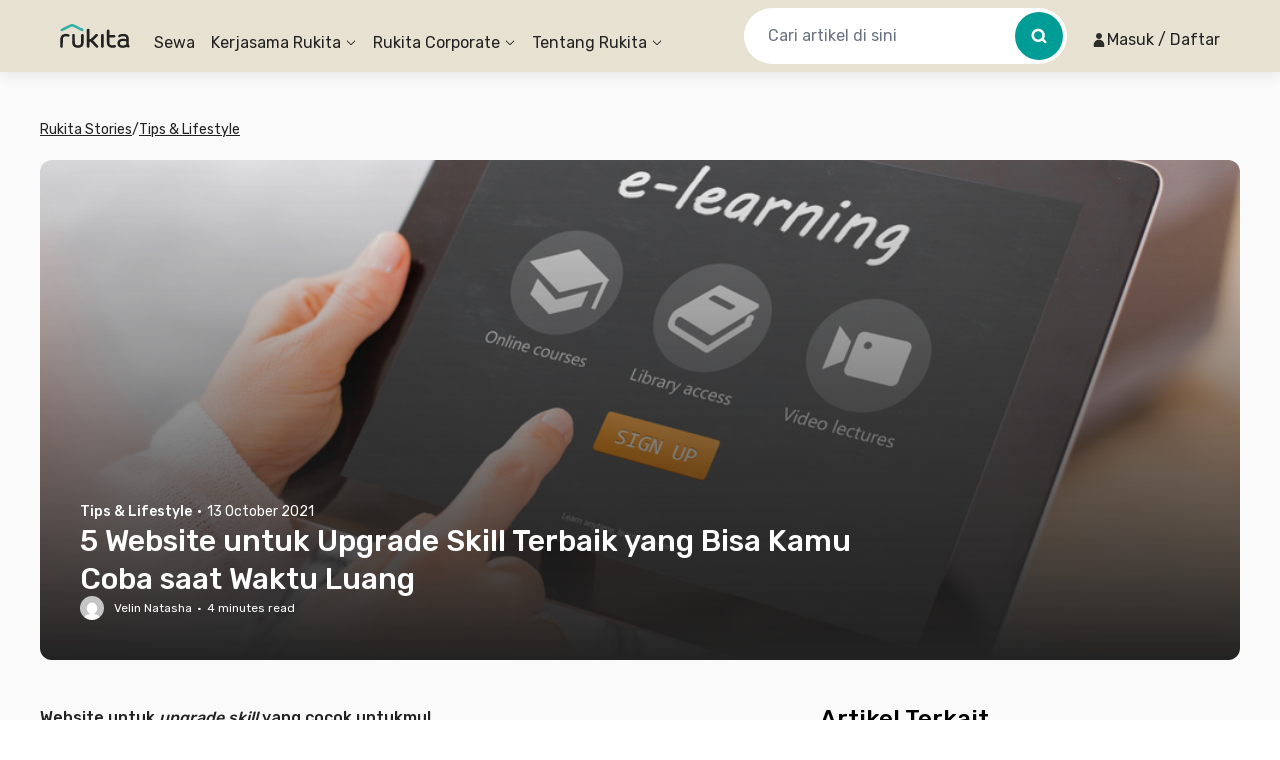

--- FILE ---
content_type: application/javascript
request_url: https://d3tf3an6q9grzx.cloudfront.net/_next/static/chunks/app/%5Blocale%5D/stories/%5Bslug%5D/not-found.fd231fa003fe1ec0_v2.js
body_size: 422
content:
!function(){try{var e="undefined"!=typeof window?window:"undefined"!=typeof global?global:"undefined"!=typeof self?self:{},n=Error().stack;n&&(e._sentryDebugIds=e._sentryDebugIds||{},e._sentryDebugIds[n]="4e4ad482-fc0e-4015-a2b3-2af7f6009051",e._sentryDebugIdIdentifier="sentry-dbid-4e4ad482-fc0e-4015-a2b3-2af7f6009051")}catch(e){}}(),(self.webpackChunk_N_E=self.webpackChunk_N_E||[]).push([[7894],{},function(e){e.O(0,[8585,4983,7138,6164,6648,9226,1518,2916,3832,8830,1034,9343,7908,8474,7667,7484,4981,8581,9533,459,4478,6498,4228,3104,5007,2107,6259,2253,2971,1378,1744],function(){return e(e.s=30938)}),_N_E=e.O()}]);

--- FILE ---
content_type: application/javascript
request_url: https://d3tf3an6q9grzx.cloudfront.net/_next/static/chunks/2253.036318214a66d9a7_v2.js
body_size: 5970
content:
!function(){try{var e="undefined"!=typeof window?window:"undefined"!=typeof global?global:"undefined"!=typeof self?self:{},t=Error().stack;t&&(e._sentryDebugIds=e._sentryDebugIds||{},e._sentryDebugIds[t]="aa326ba8-f5aa-4c05-8664-b0529a4eb6a4",e._sentryDebugIdIdentifier="sentry-dbid-aa326ba8-f5aa-4c05-8664-b0529a4eb6a4")}catch(e){}}(),(self.webpackChunk_N_E=self.webpackChunk_N_E||[]).push([[2253,2588,1304],{70191:function(e,t,l){var s={"./en.json":[95082,5082],"./id.json":[12370,2370]};function r(e){if(!l.o(s,e))return Promise.resolve().then(function(){var t=Error("Cannot find module '"+e+"'");throw t.code="MODULE_NOT_FOUND",t});var t=s[e],r=t[0];return l.e(t[1]).then(function(){return l.t(r,19)})}r.keys=function(){return Object.keys(s)},r.id=70191,e.exports=r},30938:function(e,t,l){Promise.resolve().then(l.bind(l,76757))},97701:function(e){var t;t=function(){return function(e,t,l){t.prototype.isBetween=function(e,t,s,r){var a=l(e),n=l(t),i="("===(r=r||"()")[0],c=")"===r[1];return(i?this.isAfter(a,s):!this.isBefore(a,s))&&(c?this.isBefore(n,s):!this.isAfter(n,s))||(i?this.isBefore(a,s):!this.isAfter(a,s))&&(c?this.isAfter(n,s):!this.isBefore(n,s))}}},e.exports=t()},27758:function(e,t,l){"use strict";var s=l(57437),r=l(1863),a=l(90677),n=l(31874);l(2265),t.default=function(e){let{pages:t,className:l}=e;return t&&0!==t.length?(0,s.jsx)(s.Fragment,{children:(0,s.jsx)("nav",{className:(0,a.AK)("flex flex-row items-center bg-neutral-20 pb-2 pt-0 md:bg-transparent md:pt-6",null!=l?l:""),"aria-label":"Breadcrumb",children:(0,s.jsx)("ol",{itemScope:!0,itemType:"https://schema.org/BreadcrumbList",className:"!-ml-3 flex flex-grow flex-wrap items-center space-x-3 space-y-3 text-neutral-100",children:t.map((e,l)=>(0,s.jsxs)("li",{itemType:"https://schema.org/ListItem",itemProp:"itemListElement",itemScope:!0,className:"flex list-none flex-row items-center first:my-3 first:mb-0 first:ml-3",children:[(0,s.jsx)(n.rU,{itemType:"https://schema.org/WebPage",itemProp:"item",href:e.href,className:(0,a.AK)("text-md text-neutral-100","#"!==e.href?"hover:text-neutral-80":"cursor-default",l!==t.length-1?"underline":"text-neutral-100"),"aria-current":e.current?"page":void 0,children:(0,s.jsx)("span",{itemProp:"name",children:e.name})}),l!==t.length-1&&(0,s.jsx)(r.Z,{className:"ml-3 "}),(0,s.jsx)("meta",{itemProp:"position",content:String(l+1)})]},"".concat(e.name,"-").concat(l)))})})}):null}},86993:function(e,t,l){"use strict";l.d(t,{default:function(){return d}});var s=l(57437),r=l(2265),a=l(89815),n=l(31874),i=e=>{let{title:t,links:l}=e;return(0,s.jsxs)("div",{children:[(0,s.jsx)("p",{className:"mb-1 text-sm font-medium",children:t}),(0,s.jsx)("div",{className:"grid grid-cols-2 gap-1 md:grid-cols-1",children:l.map((e,t)=>(0,s.jsx)(n.rU,{href:e.href||(0,a.Z)(e.filter),className:"w-full truncate text-sm hover:text-earth-green-60 hover:underline",prefetch:!1,children:e.label},t))})]})},c=l(90677),o=l(96164),d=e=>{let{sections:t=[],categoryTitle:l,className:a="bg-neutral-20",contentClassName:n=""}=e,d=(0,r.useMemo)(()=>{let e=[];t[0]&&e.push(t[0]),t[2]&&e.push(t[2]);let l=[];t[1]&&l.push(t[1]);let s=[];t[3]&&s.push(t[3]);let r=[];return t[4]&&r.push(t[4]),[e,l,s,r].filter(e=>e.length>0)},[t]);return 0===d.length?null:(0,s.jsx)("div",{className:(0,c.AK)("w-full",null!=a?a:""),children:(0,s.jsxs)("div",{className:(0,o.m6)("mx-auto flex w-full max-w-7xl flex-col py-6 md:px-5",n),children:[l&&(0,s.jsx)("h3",{className:"mb-5 text-base font-medium",children:l}),(0,s.jsx)("div",{className:"flex flex-col flex-wrap sm:flex-row",children:d.map((e,t)=>(0,s.jsx)("div",{className:"w-full sm:w-1/4",children:e.map((e,l)=>(0,s.jsx)("div",{className:"mb-4",children:(0,s.jsx)(i,{title:e.title,links:e.links},"".concat(t,"-").concat(l))},"".concat(t,"-").concat(l)))},t))})]})})}},71304:function(e,t,l){"use strict";l.r(t),l.d(t,{default:function(){return c}});var s=l(57437),r=l(2265),a=l(79533);l(62834);var n=()=>(0,s.jsx)(a.y1,{src:"/static/lottie/no-connection.lottie",autoplay:!0}),i=l(90677),c=e=>{let{reset:t,icon:l=()=>(0,s.jsx)(n,{}),title:a="Terjadi gangguan",message:c="Maaf, saat ini terdapat gangguan teknis yang tidak terduga",buttonText:o="Coba Lagi",buttonHref:d,renderButton:x,className:m}=e,u=(0,r.useCallback)(()=>{var e,l,s,r;d?null===(e=window)||void 0===e||e.location.assign(d):t?t():null===(r=window)||void 0===r||null===(s=r.location)||void 0===s||null===(l=s.reload)||void 0===l||l.call(s)},[d,t]);return(0,s.jsxs)("div",{className:(0,i.AK)("mx-auto my-6 flex min-h-[70vh] max-w-screen-lg flex-col items-center px-10 md:my-20 md:h-[50vh] md:min-h-[50vh] md:max-w-7xl md:flex-row md:justify-between",null!=m?m:""),"data-testid":"ErrorComponent",children:[l&&(0,s.jsx)("div",{className:"h-[300px] w-[300px] md:order-2",children:l()}),(0,s.jsxs)("div",{className:"flex flex-col",children:[(0,s.jsxs)("div",{className:"my-6 space-y-4",children:[(0,s.jsx)("p",{className:"text-3xl font-medium",children:a}),(0,s.jsx)("p",{className:"text-[14px] leading-5 text-neutral-80",children:c})]}),(0,s.jsx)("div",{className:"w-full",children:x?x():(0,s.jsx)("button",{type:"button",className:"rounded-lg bg-neutral-100 px-6 py-4 text-[14px] font-medium leading-5 text-neutral-0",onClick:u,children:o})})]})]})}},51855:function(e,t,l){"use strict";var s=l(57437);l(2265);var r=l(79533);l(62834),t.Z=()=>(0,s.jsx)(r.y1,{src:"/static/lottie/not-found.lottie",autoplay:!0,loop:!0})},53312:function(e,t,l){"use strict";var s=l(57437),r=l(2265),a=l(90658),n=l(58611),i=l(22338),c=l(68024),o=l(57581);t.Z=e=>{let{title:t,descriptionHtml:l,isStrippedDescription:d=!0}=e,{t:x}=(0,o.Z)(),[m,u]=r.useState(!1);return(0,s.jsxs)("div",{"data-testid":"SEOFooter",className:"mx-auto flex w-full max-w-7xl flex-col py-6",children:[(0,s.jsx)("div",{className:"text-md font-medium",children:t}),(0,s.jsx)("div",{className:"mt-4 line-clamp-2 text-md",dangerouslySetInnerHTML:{__html:d?(0,c.X)(l):l}}),(0,s.jsxs)("div",{className:"mt-2 flex cursor-pointer flex-row items-center text-md underline",onClick:()=>u(!0),children:[x("simpleSentance.completeDisplayLabel")," ",(0,s.jsx)("span",{className:"ml-2",children:(0,s.jsx)(n.Z,{})})]}),(0,s.jsx)(i.ZP,{isOpen:m,onClose:()=>u(!1),children:(0,s.jsxs)("div",{className:"mt-2 overflow-auto p-4",children:[(0,s.jsx)("div",{className:"mb-2 text-lg font-medium",children:t}),(0,s.jsx)(a.Z,{html:l})]})})]})}},83403:function(e,t,l){"use strict";l.d(t,{default:function(){return T}});var s=l(57437),r=l(44069),a=l(31874),n=l(97910),i=l(13011),c=l(2265),o=l(55762),d=l(8738),x=l(37103),m=function(e){let{href:t,value:l,icon:r,_blank:i,type:m,trackClick:u,nofollow:f}=e,{logEvent:h}=(0,d.Z)(),p=(0,c.useCallback)((e,t)=>{h(x.Xw.ClickButton,x.N.ClickFooterLink,{button_url:e,label:t})},[h]),j=r?(0,s.jsx)(n.default,{src:r,alt:l,width:20,height:20,className:"h-5 w-5","aria-hidden":!0}):null;return"whatsapp"===m?(0,s.jsxs)("div",{className:"flex flex-row items-center space-x-2",children:[j,(0,s.jsx)(o.default,{phone:l})]},l):(0,s.jsxs)(a.rU,{href:t,className:"flex flex-row items-center space-x-2",role:"link",target:i?"_blank":"_self",rel:f?"nofollow":void 0,onClick:()=>u?p(t,l):"",children:[j,(0,s.jsx)("span",{className:"text-[14px] leading-5 text-neutral-0 hover:underline",children:l})]},l)},u=l(57581),f=function(){let e="SUPPORT",{t}=(0,u.Z)(),l=(0,c.useMemo)(()=>(function(e,t){let l=[];for(let t=0;t<e.length;t+=2)l.push(e.slice(t,t+2));return l})([...(0,i.Ti)(),{name:e,links:[]}],0),[]),r=(0,c.useMemo)(()=>(0,i.Cy)(),[]);return(0,s.jsx)("div",{className:"ml-20 hidden flex-1 overflow-hidden md:flex",children:l.map((l,a)=>(0,s.jsx)("div",{className:"flex-1 md:space-y-2",children:l.map((l,a)=>{let{links:n,name:i}=l;return i===e?(0,s.jsxs)("div",{className:"flex flex-col",children:[(0,s.jsx)("div",{className:"mb-[10px] mt-2 text-base font-medium capitalize text-earth-green-60",children:t("shared.footerNavParentSupport")}),(0,s.jsx)("div",{className:"flex flex-col space-y-2",children:r.contact.map(e=>{let{href:t,value:l,icon:r,type:a}=e;return(0,s.jsx)(m,{value:l,icon:r,href:t,type:a},l)})}),(0,s.jsx)("div",{className:"mb-1 mt-[10px] text-sm font-medium text-neutral-0",children:t("shared.footerNavParentSupportOperatingHours")}),(0,s.jsx)("div",{className:"flex flex-col space-y-1",children:r.workingHour.map(e=>(0,s.jsx)("span",{className:"text-sm font-light text-neutral-0",children:e},e))})]},a):(0,s.jsxs)("div",{className:"flex flex-col",children:[(0,s.jsx)("div",{className:"mb-[10px] mt-2 text-base font-medium capitalize text-earth-green-60",children:i}),(0,s.jsx)("div",{className:"flex flex-col space-y-2",children:n.map(e=>{let{name:t,href:l,_blank:r,trackClick:a,nofollow:n}=e;return(0,s.jsx)(m,{value:t,href:l,_blank:r,trackClick:a,nofollow:n},t)})})]},a)})},"chunk-".concat(a)))})},h=l(5191),p=function(){let{t:e}=(0,u.Z)(),t=(0,c.useMemo)(()=>(0,i.Ti)(),[]),l=(0,c.useMemo)(()=>(0,i.Cy)(),[]);return(0,s.jsx)("div",{className:"mt-[18px] lg:hidden",children:(0,s.jsxs)("div",{className:"w-full rounded-md drop-shadow",children:[t.map((e,t)=>{let{links:l,name:r}=e;return(0,s.jsxs)("details",{open:0===t,className:"[&_svg]:open:rotate-0",children:[(0,s.jsxs)("summary",{className:"flex cursor-pointer list-none flex-row items-center justify-between border-t border-neutral-0/30 py-4",children:[(0,s.jsx)("span",{className:"font-medium text-earth-green-60",children:r}),(0,s.jsx)(h.Z,{className:"rotate-180 transform text-blue-700 transition-all duration-100"})]}),(0,s.jsx)("div",{className:"pb-4 text-sm font-light",children:(0,s.jsx)("div",{className:"flex flex-col space-y-2",children:l.map(e=>{let{href:t,name:l,nofollow:r}=e;return(0,s.jsx)(m,{href:t,value:l,nofollow:r},l)})})})]},t)}),(0,s.jsxs)("details",{className:"border-t border-neutral-0/30 [&_svg]:open:rotate-0",children:[(0,s.jsxs)("summary",{className:"flex cursor-pointer list-none flex-row items-center justify-between py-4",children:[(0,s.jsx)("span",{className:"font-medium text-earth-green-60",children:e("shared.footerNavParentSupport")}),(0,s.jsx)("svg",{className:"rotate-180 transform text-blue-700 transition-all duration-100",xmlns:"http://www.w3.org/2000/svg",width:"16",height:"16",viewBox:"0 0 16 16",fill:"none",children:(0,s.jsx)("path",{fillRule:"evenodd",clipRule:"evenodd",d:"M2 10.667L2.87413 11.5411L8 6.41525L13.1259 11.5411L14 10.667L8 4.66699L2 10.667Z",fill:"#009C96"})})]}),(0,s.jsxs)("div",{className:"pb-4 text-sm font-light",children:[(0,s.jsx)("div",{className:"flex flex-col space-y-2",children:(0,i.Cy)().contact.map(e=>{let{href:t,value:l,icon:r,type:a}=e;return(0,s.jsx)(m,{value:l,icon:r,href:t,_blank:!0,type:a},l)})}),(0,s.jsx)("div",{className:"mb-1 mt-[10px] text-sm font-medium text-neutral-0",children:e("shared.footerNavParentSupportOperatingHours")}),(0,s.jsx)("div",{className:"flex flex-col space-y-1",children:l.workingHour.map(e=>(0,s.jsx)("span",{className:"text-sm font-light text-neutral-0",children:e},e))})]})]})]})})},j=l(4845),v=function(){let{t:e}=(0,u.Z)(),{logEvent:t}=(0,d.Z)(),l=(0,c.useCallback)(()=>{t(x.Xw.ClickButton,x.N.ClickFooterCTA,{})},[t]);return(0,s.jsx)("div",{className:"relative mx-auto flex w-full flex-col overflow-hidden rounded-tr-[40px] bg-brown-60 md:flex-row-reverse md:items-center md:rounded-tr-[100px] md:pt-0",children:(0,s.jsxs)("div",{className:"relative -mt-4 h-[208px] w-screen bg-neutral-100 md:-mt-0 md:block md:h-[400px] md:w-full",children:[(0,s.jsx)(n.default,{src:(0,j.Bg)("/static/img/footer-desktop@3x.png"),alt:"footer-img",sizes:"100vw",fill:!0,className:"z-0 object-cover opacity-70 md:block"}),(0,s.jsxs)("div",{className:"z-2 relative top-[25%] md:top-[33%]",children:[(0,s.jsx)("span",{className:"mb-[22px] block text-center text-[20px] font-medium text-white md:text-[36px]",children:e("story.promotionBannerDescription")}),(0,s.jsx)(a.rU,{href:"/",onClick:l,children:(0,s.jsx)("button",{type:"button",className:"m-auto block w-[80%] rounded-[8px] bg-neutral-0 px-[20px] py-[12px] text-[14px] font-medium leading-[24px] text-neutral-100 md:w-auto md:px-[24px] md:py-[16px]",children:e("explore.searchCTA")})})]})]})})},g=l(62737),w=l.n(g),b=l(49985),N=l(86993),y=l(10133),k=l(53312),C=l(861),Z=l(4451),L=l(27758),_=e=>{let{className:t,pages:l}=e;return(0,s.jsx)("div",{"data-testid":"SEOMobileBreadcrumbs",className:"-ml-1 bg-neutral-20 py-6 md:hidden",children:(0,s.jsx)(L.default,{className:t,pages:l})})};function T(e){let{isShowTopBanner:t,sections:l=[],categoryTitle:o,seoFooter:m,seoContent:h,mobileBreadcrumbs:g,className:L="",sectionClassName:T}=e,{t:A}=(0,u.Z)(),{logEvent:B}=(0,d.Z)(),P=(0,c.useCallback)(()=>{B(x.Xw.ClickButton,x.N.ClickFooterLink,{button_url:b.KC,label:A("shared.downloadApplicationCTA")})},[B,A]);return(0,s.jsxs)("div",{className:L,children:[(0,s.jsxs)("div",{className:"divide-y px-5",children:[(0,s.jsx)(N.default,{sections:l,categoryTitle:o,contentClassName:T}),!!m&&(0,s.jsx)(k.Z,{...m}),!!h&&(0,s.jsx)(k.Z,{...h}),!!g&&(0,s.jsx)(_,{showHome:!1,pages:g})]}),(0,s.jsxs)("footer",{"data-testid":"MainFooter",className:"rkt-hidden-app","aria-labelledby":"footer-heading",children:[(0,s.jsx)("div",{id:"footer-heading",className:"sr-only",children:"Footer"}),t&&(0,s.jsx)(v,{}),(0,s.jsx)("div",{className:"bg-neutral-100",children:(0,s.jsxs)("div",{className:"mx-auto max-w-7xl p-5 xl:py-6",children:[(0,s.jsxs)("div",{className:"flex flex-col justify-between pb-0 pt-5 md:py-6 lg:flex-row lg:justify-start",children:[(0,s.jsxs)("div",{className:"flex flex-col space-y-4 text-center text-[14px] text-neutral-0",children:[(0,s.jsx)(r.e,{type:"white",width:94,height:32}),(0,s.jsxs)("div",{className:"flex flex-row space-x-4",children:[(0,s.jsx)("div",{className:"w-fit rounded-lg bg-white p-2",children:(0,s.jsx)(n.default,{alt:"QR Rukita",src:(0,j.Bg)("/static/img/QR-rukita.png"),width:95.2,height:95.2})}),(0,s.jsxs)("div",{className:"flex flex-col justify-between",children:[(0,s.jsxs)(a.rU,{href:b.KC,role:"link",target:"_blank",rel:"noopener noreferrer",onClick:P,className:"flex h-12 min-w-[219px] flex-row items-center justify-center rounded border border-neutral-0 hover:opacity-75",children:[(0,s.jsx)(n.default,{alt:"Appstore",height:20,width:20,loading:"lazy",src:"https://images.rukita.co/web/static/img/svg/appstore.svg"}),(0,s.jsx)("div",{className:"mx-2 h-6 w-[1px] bg-neutral-0/50"}),(0,s.jsx)(n.default,{alt:"Playstore",height:20,width:20,loading:"lazy",src:"https://images.rukita.co/web/static/img/svg/playstore.svg"}),(0,s.jsx)("span",{className:"ml-2 mt-[2px]",children:A("shared.downloadApplicationCTA")})]}),(0,s.jsx)(Z.Z,{children:(0,s.jsx)(y.Z,{children:(0,s.jsx)(a.rU,{href:"/login",role:"link",className:"flex h-12 min-w-[219px] items-center justify-center rounded border border-neutral-0 hover:opacity-75",children:A("shared.loginRegisterCTA")})})}),(0,s.jsx)(C.Z,{children:(0,s.jsx)(a.rU,{href:"/profile",role:"link",className:"flex h-12 min-w-[219px] items-center justify-center rounded border border-neutral-0 hover:opacity-75",children:A("shared.accountLabel")})})]})]})]}),(0,s.jsx)(f,{}),(0,s.jsx)(p,{})]}),(0,s.jsxs)("div",{className:"flex h-full flex-col justify-between border-t border-neutral-0/30 pt-5 text-[10px] text-neutral-0 md:flex-row md:items-center md:justify-start md:pt-6",children:[(0,s.jsxs)("div",{className:"flex h-full flex-col gap-y-2 md:flex-row md:items-baseline",children:[(0,s.jsxs)("p",{className:"order-2 mr-2 md:order-1",children:["\xa9 "," ",A("shared.footerCopyright",{year:w()().format("YYYY")})]}),(0,s.jsxs)("div",{className:"order-1 flex flex-row items-center space-x-4 leading-[14px] underline",children:[(0,s.jsx)(a.rU,{href:"/about/terms-and-conditions",target:"_blank",rel:"noopener noreferrer",children:A("shared.footerTermandCondition")}),(0,s.jsx)(a.rU,{href:"/about/privacy",target:"_blank",rel:"noopener noreferrer",children:A("shared.footerPrivacy")})]})]}),(0,s.jsx)("div",{className:"mt-2 flex h-full flex-row space-x-4 md:ml-4 md:mt-0",children:i.xs.map(e=>(0,s.jsxs)(a.rU,{href:e.href,role:"link",target:"_blank",rel:"noopener noreferrer",children:[(0,s.jsx)("span",{className:"sr-only",children:e.name}),(0,s.jsx)(n.default,{src:e.icon,alt:e.name,width:20,height:20,"aria-hidden":!0})]},e.name))})]})]})})]})]})}},76757:function(e,t,l){"use strict";l.r(t),l.d(t,{default:function(){return j}});var s=l(57437),r=l(2265),a=l(62879),n=l(8356),i=l(56259),c=l(31874),o=l(83403),d=l(51855),x=l(57581),m=l(90658),u=function(){let{t:e,tRaw:t}=(0,x.Z)();return(0,s.jsxs)("div",{className:"bg-white",children:[(0,s.jsx)(i.default,{}),(0,s.jsxs)("div",{className:"flex max-w-7xl flex-col items-center px-10 py-20 md:mx-auto md:h-[60vh]  md:w-full md:flex-row md:justify-between md:py-[150px]",children:[(0,s.jsx)("div",{className:"h-[400px] w-[400px] md:order-2",children:(0,s.jsx)(d.Z,{})}),(0,s.jsxs)("div",{className:"flex flex-col",children:[(0,s.jsxs)("div",{className:"my-6 space-y-4",children:[(0,s.jsx)("p",{className:"text-3xl font-medium",children:e("shared.pageNotFoundTitle")}),(0,s.jsx)("p",{className:"text-[14px] leading-5 text-neutral-80",children:(0,s.jsx)(m.Z,{html:t("shared.pageNotFound"),styles:{br:"hidden md:block"}})})]}),(0,s.jsx)("div",{className:"w-full",children:(0,s.jsx)(c.rU,{href:"/",className:"",prefetch:!1,children:(0,s.jsx)("button",{type:"button",className:"rounded-lg bg-neutral-100 px-6 py-4 text-[14px] font-medium leading-5 text-white",children:e("shared.pageNotFoundCTA")})})})]})]}),(0,s.jsx)(o.default,{})]})},f=l(71304);let h=e=>{let t={};return Object.keys(e).forEach(l=>{let s=l.split("."),r=t;s.forEach((t,a)=>{a===s.length-1?r[t]=e[l]:(r[t]=r[t]||{},r=r[t])})}),t},p=()=>{let{tRaw:e,t}=(0,x.Z)();return(0,s.jsxs)(s.Fragment,{children:[(0,s.jsx)(i.default,{}),(0,s.jsx)(f.default,{title:t("shared.pageNotFoundTitle"),message:(0,s.jsx)(s.Fragment,{children:(0,s.jsx)(m.Z,{html:e("shared.pageNotFound"),styles:{br:"hidden md:block"}})}),buttonText:t("shared.pageNotFoundCTA"),buttonHref:"/"}),(0,s.jsx)(o.default,{})]})};var j=function(e){let{layout:t="full",children:i}=e,[c,o]=(0,r.useState)(a.Z.defaultLocale),[d,x]=(0,r.useState)(null),[m,f]=(0,r.useState)(!0);return((0,r.useEffect)(()=>{let e=window.location.pathname,t=a.Z.defaultLocale;for(let l of a.Z.locales)if(e==="/".concat(l)||e.startsWith("/".concat(l,"/"))){t=l;break}o(t),(async()=>{try{let e=await l(70191)("./".concat(t,".json")),s=e.default||e,r=h(s);x(r)}catch(e){if(t!==a.Z.defaultLocale)try{let e=await l(70191)("./".concat(a.Z.defaultLocale,".json")),t=e.default||e,s=h(t);x(s)}catch(e){x({})}else x({})}finally{f(!1)}})()},[]),m||null===d)?null:(0,s.jsx)(n.LocalizeProvider,{locale:c,timeZone:a.Z.localeTimeZoneMaps[c],textResources:d,children:i||("full"===t?(0,s.jsx)(u,{}):(0,s.jsx)(p,{}))})}},1863:function(e,t,l){"use strict";var s=l(57437);l(2265),t.Z=e=>{var t;return(0,s.jsx)("svg",{width:"12",height:"12",viewBox:"0 0 12 12",fill:"none",xmlns:"http://www.w3.org/2000/svg",...e,children:(0,s.jsx)("path",{fillRule:"evenodd",clipRule:"evenodd",d:"M4.48338 1.8278C4.30234 1.64676 4.00882 1.64676 3.82778 1.8278C3.64674 2.00884 3.64674 2.30236 3.82778 2.4834L7.34438 6L3.82778 9.5166C3.64674 9.69764 3.64674 9.99116 3.82778 10.1722C4.00882 10.3532 4.30234 10.3532 4.48338 10.1722L7.94847 6.70711C8.339 6.31658 8.339 5.68342 7.94847 5.29289L4.48338 1.8278Z",fill:null!==(t=e.fill)&&void 0!==t?t:"#222222"})})}},5191:function(e,t,l){"use strict";var s=l(57437);l(2265);var r=l(79715);t.Z=e=>{let{fill:t,...l}=e;return(0,s.jsx)(r.Z,{children:(0,s.jsx)("svg",{xmlns:"http://www.w3.org/2000/svg",width:"16",height:"16",viewBox:"0 0 16 16",fill:"none",...l,children:(0,s.jsx)("path",{fillRule:"evenodd",clipRule:"evenodd",d:"M2 10.667L2.87413 11.5411L8 6.41525L13.1259 11.5411L14 10.667L8 4.66699L2 10.667Z",fill:null!=t?t:"#009C96"})})})}},49985:function(e,t,l){"use strict";l.d(t,{KC:function(){return s}});let s=(0,l(50857).f)("/",!0)},50857:function(e,t,l){"use strict";function s(){let e=arguments.length>0&&void 0!==arguments[0]?arguments[0]:"/",t=!(arguments.length>1)||void 0===arguments[1]||arguments[1],l="".concat("https://www.rukita.co").concat(e),s=new URLSearchParams({ofl:t?"https://rukita.co/rukita-tenant-app":l,link:l,apn:"co.rukita",isi:"1488704929",ibi:"co.rukita",efr:"1",ius:"rukita"}).toString();return"https://rukita.page.link/?".concat(s)}l.d(t,{f:function(){return s}})},62834:function(){},31400:function(e,t,l){"use strict";var s=l(2265);let r=s.forwardRef(function(e,t){let{title:l,titleId:r,...a}=e;return s.createElement("svg",Object.assign({xmlns:"http://www.w3.org/2000/svg",viewBox:"0 0 24 24",fill:"currentColor","aria-hidden":"true","data-slot":"icon",ref:t,"aria-labelledby":r},a),l?s.createElement("title",{id:r},l):null,s.createElement("path",{fillRule:"evenodd",d:"M16.28 11.47a.75.75 0 0 1 0 1.06l-7.5 7.5a.75.75 0 0 1-1.06-1.06L14.69 12 7.72 5.03a.75.75 0 0 1 1.06-1.06l7.5 7.5Z",clipRule:"evenodd"}))});t.Z=r}}]);

--- FILE ---
content_type: text/x-component
request_url: https://www.rukita.co/stories/author/velin0429599ba1?_rsc=1lxx9
body_size: 14
content:
0:["fffd44a37be348037e700b008f3e105c9f0016d2",[["children",["locale","id","d"],"children","stories","children","author",["author",{"children":[["slug","velin0429599ba1","c"],{"children":["__PAGE__",{}]}]}],null,null]]]


--- FILE ---
content_type: application/javascript
request_url: https://d3tf3an6q9grzx.cloudfront.net/_next/static/chunks/app/%5Blocale%5D/stories/layout.4e7005851e08623d_v2.js
body_size: 4188
content:
!function(){try{var t="undefined"!=typeof window?window:"undefined"!=typeof global?global:"undefined"!=typeof self?self:{},e=Error().stack;e&&(t._sentryDebugIds=t._sentryDebugIds||{},t._sentryDebugIds[e]="6baf05a2-2a0a-4c40-96da-e52a6101ad81",t._sentryDebugIdIdentifier="sentry-dbid-6baf05a2-2a0a-4c40-96da-e52a6101ad81")}catch(t){}}(),(self.webpackChunk_N_E=self.webpackChunk_N_E||[]).push([[7805],{57762:function(t,e,n){Promise.resolve().then(n.bind(n,40011)),Promise.resolve().then(n.t.bind(n,58336,23)),Promise.resolve().then(n.bind(n,8356))},62737:function(t){var e;e=function(){"use strict";var t="millisecond",e="second",n="minute",r="hour",a="week",s="month",i="quarter",o="year",c="date",u="Invalid Date",l=/^(\d{4})[-/]?(\d{1,2})?[-/]?(\d{0,2})[Tt\s]*(\d{1,2})?:?(\d{1,2})?:?(\d{1,2})?[.:]?(\d+)?$/,f=/\[([^\]]+)]|Y{1,4}|M{1,4}|D{1,2}|d{1,4}|H{1,2}|h{1,2}|a|A|m{1,2}|s{1,2}|Z{1,2}|SSS/g,h=function(t,e,n){var r=String(t);return!r||r.length>=e?t:""+Array(e+1-r.length).join(n)+t},d="en",$={};$[d]={name:"en",weekdays:"Sunday_Monday_Tuesday_Wednesday_Thursday_Friday_Saturday".split("_"),months:"January_February_March_April_May_June_July_August_September_October_November_December".split("_"),ordinal:function(t){var e=["th","st","nd","rd"],n=t%100;return"["+t+(e[(n-20)%10]||e[n]||"th")+"]"}};var y="$isDayjsObject",v=function(t){return t instanceof D||!(!t||!t[y])},g=function t(e,n,r){var a;if(!e)return d;if("string"==typeof e){var s=e.toLowerCase();$[s]&&(a=s),n&&($[s]=n,a=s);var i=e.split("-");if(!a&&i.length>1)return t(i[0])}else{var o=e.name;$[o]=e,a=o}return!r&&a&&(d=a),a||!r&&d},p=function(t,e){if(v(t))return t.clone();var n="object"==typeof e?e:{};return n.date=t,n.args=arguments,new D(n)},m={s:h,z:function(t){var e=-t.utcOffset(),n=Math.abs(e);return(e<=0?"+":"-")+h(Math.floor(n/60),2,"0")+":"+h(n%60,2,"0")},m:function t(e,n){if(e.date()<n.date())return-t(n,e);var r=12*(n.year()-e.year())+(n.month()-e.month()),a=e.clone().add(r,s),i=n-a<0,o=e.clone().add(r+(i?-1:1),s);return+(-(r+(n-a)/(i?a-o:o-a))||0)},a:function(t){return t<0?Math.ceil(t)||0:Math.floor(t)},p:function(u){return({M:s,y:o,w:a,d:"day",D:c,h:r,m:n,s:e,ms:t,Q:i})[u]||String(u||"").toLowerCase().replace(/s$/,"")},u:function(t){return void 0===t}};m.l=g,m.i=v,m.w=function(t,e){return p(t,{locale:e.$L,utc:e.$u,x:e.$x,$offset:e.$offset})};var D=function(){function h(t){this.$L=g(t.locale,null,!0),this.parse(t),this.$x=this.$x||t.x||{},this[y]=!0}var d=h.prototype;return d.parse=function(t){this.$d=function(t){var e=t.date,n=t.utc;if(null===e)return new Date(NaN);if(m.u(e))return new Date;if(e instanceof Date)return new Date(e);if("string"==typeof e&&!/Z$/i.test(e)){var r=e.match(l);if(r){var a=r[2]-1||0,s=(r[7]||"0").substring(0,3);return n?new Date(Date.UTC(r[1],a,r[3]||1,r[4]||0,r[5]||0,r[6]||0,s)):new Date(r[1],a,r[3]||1,r[4]||0,r[5]||0,r[6]||0,s)}}return new Date(e)}(t),this.init()},d.init=function(){var t=this.$d;this.$y=t.getFullYear(),this.$M=t.getMonth(),this.$D=t.getDate(),this.$W=t.getDay(),this.$H=t.getHours(),this.$m=t.getMinutes(),this.$s=t.getSeconds(),this.$ms=t.getMilliseconds()},d.$utils=function(){return m},d.isValid=function(){return this.$d.toString()!==u},d.isSame=function(t,e){var n=p(t);return this.startOf(e)<=n&&n<=this.endOf(e)},d.isAfter=function(t,e){return p(t)<this.startOf(e)},d.isBefore=function(t,e){return this.endOf(e)<p(t)},d.$g=function(t,e,n){return m.u(t)?this[e]:this.set(n,t)},d.unix=function(){return Math.floor(this.valueOf()/1e3)},d.valueOf=function(){return this.$d.getTime()},d.startOf=function(t,i){var u=this,l=!!m.u(i)||i,f=m.p(t),h=function(t,e){var n=m.w(u.$u?Date.UTC(u.$y,e,t):new Date(u.$y,e,t),u);return l?n:n.endOf("day")},d=function(t,e){return m.w(u.toDate()[t].apply(u.toDate("s"),(l?[0,0,0,0]:[23,59,59,999]).slice(e)),u)},$=this.$W,y=this.$M,v=this.$D,g="set"+(this.$u?"UTC":"");switch(f){case o:return l?h(1,0):h(31,11);case s:return l?h(1,y):h(0,y+1);case a:var p=this.$locale().weekStart||0,D=($<p?$+7:$)-p;return h(l?v-D:v+(6-D),y);case"day":case c:return d(g+"Hours",0);case r:return d(g+"Minutes",1);case n:return d(g+"Seconds",2);case e:return d(g+"Milliseconds",3);default:return this.clone()}},d.endOf=function(t){return this.startOf(t,!1)},d.$set=function(a,i){var u,l=m.p(a),f="set"+(this.$u?"UTC":""),h=((u={}).day=f+"Date",u[c]=f+"Date",u[s]=f+"Month",u[o]=f+"FullYear",u[r]=f+"Hours",u[n]=f+"Minutes",u[e]=f+"Seconds",u[t]=f+"Milliseconds",u)[l],d="day"===l?this.$D+(i-this.$W):i;if(l===s||l===o){var $=this.clone().set(c,1);$.$d[h](d),$.init(),this.$d=$.set(c,Math.min(this.$D,$.daysInMonth())).$d}else h&&this.$d[h](d);return this.init(),this},d.set=function(t,e){return this.clone().$set(t,e)},d.get=function(t){return this[m.p(t)]()},d.add=function(t,i){var c,u=this;t=Number(t);var l=m.p(i),f=function(e){var n=p(u);return m.w(n.date(n.date()+Math.round(e*t)),u)};if(l===s)return this.set(s,this.$M+t);if(l===o)return this.set(o,this.$y+t);if("day"===l)return f(1);if(l===a)return f(7);var h=((c={})[n]=6e4,c[r]=36e5,c[e]=1e3,c)[l]||1,d=this.$d.getTime()+t*h;return m.w(d,this)},d.subtract=function(t,e){return this.add(-1*t,e)},d.format=function(t){var e=this,n=this.$locale();if(!this.isValid())return n.invalidDate||u;var r=t||"YYYY-MM-DDTHH:mm:ssZ",a=m.z(this),s=this.$H,i=this.$m,o=this.$M,c=n.weekdays,l=n.months,h=n.meridiem,d=function(t,n,a,s){return t&&(t[n]||t(e,r))||a[n].slice(0,s)},$=function(t){return m.s(s%12||12,t,"0")},y=h||function(t,e,n){var r=t<12?"AM":"PM";return n?r.toLowerCase():r};return r.replace(f,function(t,r){return r||function(t){switch(t){case"YY":return String(e.$y).slice(-2);case"YYYY":return m.s(e.$y,4,"0");case"M":return o+1;case"MM":return m.s(o+1,2,"0");case"MMM":return d(n.monthsShort,o,l,3);case"MMMM":return d(l,o);case"D":return e.$D;case"DD":return m.s(e.$D,2,"0");case"d":return String(e.$W);case"dd":return d(n.weekdaysMin,e.$W,c,2);case"ddd":return d(n.weekdaysShort,e.$W,c,3);case"dddd":return c[e.$W];case"H":return String(s);case"HH":return m.s(s,2,"0");case"h":return $(1);case"hh":return $(2);case"a":return y(s,i,!0);case"A":return y(s,i,!1);case"m":return String(i);case"mm":return m.s(i,2,"0");case"s":return String(e.$s);case"ss":return m.s(e.$s,2,"0");case"SSS":return m.s(e.$ms,3,"0");case"Z":return a}return null}(t)||a.replace(":","")})},d.utcOffset=function(){return-(15*Math.round(this.$d.getTimezoneOffset()/15))},d.diff=function(t,c,u){var l,f=this,h=m.p(c),d=p(t),$=(d.utcOffset()-this.utcOffset())*6e4,y=this-d,v=function(){return m.m(f,d)};switch(h){case o:l=v()/12;break;case s:l=v();break;case i:l=v()/3;break;case a:l=(y-$)/6048e5;break;case"day":l=(y-$)/864e5;break;case r:l=y/36e5;break;case n:l=y/6e4;break;case e:l=y/1e3;break;default:l=y}return u?l:m.a(l)},d.daysInMonth=function(){return this.endOf(s).$D},d.$locale=function(){return $[this.$L]},d.locale=function(t,e){if(!t)return this.$L;var n=this.clone(),r=g(t,e,!0);return r&&(n.$L=r),n},d.clone=function(){return m.w(this.$d,this)},d.toDate=function(){return new Date(this.valueOf())},d.toJSON=function(){return this.isValid()?this.toISOString():null},d.toISOString=function(){return this.$d.toISOString()},d.toString=function(){return this.$d.toUTCString()},h}(),M=D.prototype;return p.prototype=M,[["$ms",t],["$s",e],["$m",n],["$H",r],["$W","day"],["$M",s],["$y",o],["$D",c]].forEach(function(t){M[t[1]]=function(e){return this.$g(e,t[0],t[1])}}),p.extend=function(t,e){return t.$i||(t(e,D,p),t.$i=!0),p},p.locale=g,p.isDayjs=v,p.unix=function(t){return p(1e3*t)},p.en=$[d],p.Ls=$,p.p={},p},t.exports=e()},12887:function(t,e,n){"use strict";function r(){return(r=Object.assign?Object.assign.bind():function(t){for(var e=1;e<arguments.length;e++){var n=arguments[e];for(var r in n)({}).hasOwnProperty.call(n,r)&&(t[r]=n[r])}return t}).apply(null,arguments)}n.d(e,{g:function(){return r}})},40011:function(t,e,n){"use strict";n.d(e,{default:function(){return i}});var r=n(12887),a=n(2265),s=n(54480);function i(t){let{locale:e,...n}=t;if(!e)throw Error("Failed to determine locale in `NextIntlClientProvider`, please provide the `locale` prop explicitly.\n\nSee https://next-intl.dev/docs/configuration#locale");return a.createElement(s.IntlProvider,(0,r.g)({locale:e},n))}},62879:function(t,e,n){"use strict";n.d(e,{D:function(){return s}});var r=n(63019);let a={locales:["en","id"],noIndexLocales:["en"],defaultLocale:"id",localeTimeZoneMaps:{en:"Asia/Jakarta",id:"Asia/Jakarta"}},s=(0,r.R)({locales:a.locales,defaultLocale:a.defaultLocale,localePrefix:"as-needed",localeDetection:!1});e.Z=a},442:function(t,e,n){"use strict";n.d(e,{j:function(){return r}});let r={div:t=>"<div>".concat(t,"</div>"),strong:t=>'<strong style="color: #646464">'.concat(t,"</strong>"),ul:t=>'<ul style="color: #646464">'.concat(t,"</ul>"),li:t=>'<li style="color: #646464">'.concat(t,"</li>"),h1:t=>'<h1 style="color: #646464">'.concat(t,"</h1>"),p:t=>'<p style="color: #646464">'.concat(t,"</p>"),i:t=>"<i>".concat(t,"</i>"),b:t=>"<b>".concat(t,"</b>"),span:t=>'<span style="color: #646464">'.concat(t,"</span>")}},8356:function(t,e,n){"use strict";n.d(e,{D:function(){return c},LocalizeProvider:function(){return u}});var r=n(57437),a=n(2265),s=n(62879),i=n(18087),o=n(44890);let c=a.createContext({locale:s.Z.defaultLocale,localePathPrefix:"/".concat(s.Z.defaultLocale),timeZone:s.Z.localeTimeZoneMaps[s.Z.defaultLocale],localizePath:t=>t}),u=t=>{let{children:e,locale:n,timeZone:u,textResources:l={}}=t;o.Z.setLocale(n),o.Z.setTextResources(l);let f=(0,a.useCallback)(t=>t.startsWith("http")||n===s.Z.defaultLocale?t:"/"===t?"/".concat(n):t.startsWith("/")?"/".concat(n).concat(t):"/".concat(n,"/").concat(t),[n]),h=(0,a.useMemo)(()=>({locale:n,timeZone:u,localePathPrefix:n===s.Z.defaultLocale?"":"/".concat(n),localizePath:f}),[n,u,f]);return(0,r.jsx)(i.NextIntlClientProvider,{messages:l,locale:n,timeZone:u,onError:t=>{},children:(0,r.jsx)(c.Provider,{value:h,children:e})})}},44890:function(t,e,n){"use strict";var r=n(62879),a=n(18087),s=n(442),i=n(62737),o=n.n(i);class c{setLocale(t){this.locale=t,o().locale(t),this.createTranslator()}getLocale(){return this.locale}setTextResources(t){this.textResources=t,this.createTranslator()}getTextResources(){return this.textResources}getLocaleApiSpec(){return"id"===this.locale||"en"===this.locale?"".concat(this.locale,"_ID"):this.locale}getLocalePathPrefix(){return this.locale===r.Z.defaultLocale?"":"/".concat(this.locale)}t(t,e){return this.translator?this.translator.markup(t,{...s.j,...e}):(console.warn("Translator is not initialized",t),"")}tRaw(t){return this.translator?this.translator.raw(t):(console.warn("Translator is not initialized",t),"")}createTranslator(){this.textResources&&this.locale&&(this.translator=(0,a.createTranslator)({locale:this.locale,messages:this.textResources}))}constructor(){this.textResources={},this.locale=r.Z.defaultLocale,this.url="",this.translator=null}}let u=new c;e.Z=u},58336:function(){}},function(t){t.O(0,[5410,4983,2971,1378,1744],function(){return t(t.s=57762)}),_N_E=t.O()}]);